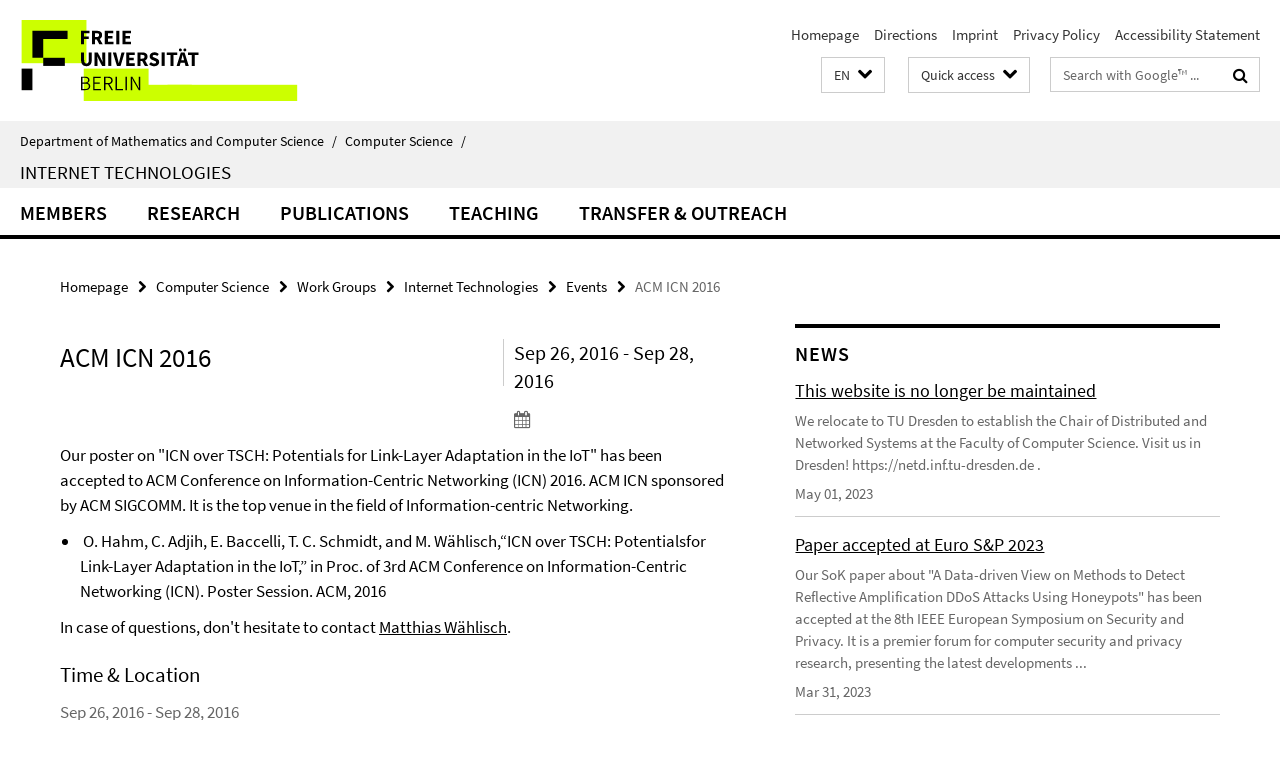

--- FILE ---
content_type: text/html; charset=utf-8
request_url: https://www.mi.fu-berlin.de/en/inf/groups/ilab/index.html?comp=navbar&irq=1&pm=0
body_size: 1149
content:
<!-- BEGIN Fragment default/25092504/navbar-wrapper/79278386/1669363306/?193739:1800 -->
<!-- BEGIN Fragment default/25092504/navbar/98b43cf83daf1a3c0ef6cfac1323a096ef71125a/?190739:86400 -->
<nav class="main-nav-container no-print nocontent" style="display: none;"><div class="container main-nav-container-inner"><div class="main-nav-scroll-buttons" style="display:none"><div id="main-nav-btn-scroll-left" role="button"><div class="fa fa-angle-left"></div></div><div id="main-nav-btn-scroll-right" role="button"><div class="fa fa-angle-right"></div></div></div><div class="main-nav-toggle"><span class="main-nav-toggle-text">Menu</span><span class="main-nav-toggle-icon"><span class="line"></span><span class="line"></span><span class="line"></span></span></div><ul class="main-nav level-1" id="fub-main-nav"><li class="main-nav-item level-1" data-index="0" data-menu-item-path="/en/inf/groups/ilab/members" data-menu-shortened="0" id="main-nav-item-members"><a class="main-nav-item-link level-1" href="/en/inf/groups/ilab/members/index.html">Members</a></li><li class="main-nav-item level-1 has-children" data-index="1" data-menu-item-path="/en/inf/groups/ilab/research" data-menu-shortened="0" id="main-nav-item-research"><a class="main-nav-item-link level-1" href="/en/inf/groups/ilab/research/index.html">Research</a><div class="icon-has-children"><div class="fa fa-angle-right"></div><div class="fa fa-angle-down"></div><div class="fa fa-angle-up"></div></div><div class="container main-nav-parent level-2" style="display:none"><a class="main-nav-item-link level-1" href="/en/inf/groups/ilab/research/index.html"><span>Overview Research</span></a></div><ul class="main-nav level-2"><li class="main-nav-item level-2 " data-menu-item-path="/en/inf/groups/ilab/research/c-ray4edge"><a class="main-nav-item-link level-2" href="/en/inf/groups/ilab/research/c-ray4edge/index.html">C-ray4edge</a></li><li class="main-nav-item level-2 " data-menu-item-path="/en/inf/groups/ilab/research/Concrete-Contracts"><a class="main-nav-item-link level-2" href="/en/inf/groups/ilab/research/Concrete-Contracts/index.html">Concrete Contracts</a></li><li class="main-nav-item level-2 " data-menu-item-path="/en/inf/groups/ilab/research/I3"><a class="main-nav-item-link level-2" href="/en/inf/groups/ilab/research/I3/index.html">I3</a></li><li class="main-nav-item level-2 " data-menu-item-path="/en/inf/groups/ilab/research/pivot"><a class="main-nav-item-link level-2" href="/en/inf/groups/ilab/research/pivot/index.html">PIVOT</a></li><li class="main-nav-item level-2 " data-menu-item-path="/en/inf/groups/ilab/research/primenet"><a class="main-nav-item-link level-2" href="/en/inf/groups/ilab/research/primenet/index.html">PRIMEnet</a></li><li class="main-nav-item level-2 " data-menu-item-path="/en/inf/groups/ilab/research/peeroskop"><a class="main-nav-item-link level-2" href="/en/inf/groups/ilab/research/peeroskop/index.html">Peeroskop</a></li><li class="main-nav-item level-2 " data-menu-item-path="/en/inf/groups/ilab/research/rapstore"><a class="main-nav-item-link level-2" href="/en/inf/groups/ilab/research/rapstore/index.html">RAPstore</a></li><li class="main-nav-item level-2 " data-menu-item-path="/en/inf/groups/ilab/research/safest"><a class="main-nav-item-link level-2" href="/en/inf/groups/ilab/research/safest/index.html">SAFEST</a></li><li class="main-nav-item level-2 " data-menu-item-path="/en/inf/groups/ilab/research/SKIMS"><a class="main-nav-item-link level-2" href="/en/inf/groups/ilab/research/SKIMS/index.html">SKIMS</a></li><li class="main-nav-item level-2 " data-menu-item-path="/en/inf/groups/ilab/research/x-check"><a class="main-nav-item-link level-2" href="/en/inf/groups/ilab/research/x-check/index.html">X-Check</a></li></ul></li><li class="main-nav-item level-1" data-index="2" data-menu-item-path="/en/inf/groups/ilab/publications" data-menu-shortened="0" id="main-nav-item-publications"><a class="main-nav-item-link level-1" href="/en/inf/groups/ilab/publications/index.html">Publications</a></li><li class="main-nav-item level-1" data-index="3" data-menu-item-path="/en/inf/groups/ilab/teaching" data-menu-shortened="0" id="main-nav-item-teaching"><a class="main-nav-item-link level-1" href="/en/inf/groups/ilab/teaching/index.html">Teaching</a></li><li class="main-nav-item level-1 has-children" data-index="4" data-menu-item-path="/en/inf/groups/ilab/transfer-outreach" data-menu-shortened="0" id="main-nav-item-transfer-outreach"><a class="main-nav-item-link level-1" href="/en/inf/groups/ilab/transfer-outreach/index.html">Transfer &amp; Outreach</a><div class="icon-has-children"><div class="fa fa-angle-right"></div><div class="fa fa-angle-down"></div><div class="fa fa-angle-up"></div></div><div class="container main-nav-parent level-2" style="display:none"><a class="main-nav-item-link level-1" href="/en/inf/groups/ilab/transfer-outreach/index.html"><span>Overview Transfer &amp; Outreach</span></a></div><ul class="main-nav level-2"><li class="main-nav-item level-2 " data-menu-item-path="/en/inf/groups/ilab/transfer-outreach/standardization"><a class="main-nav-item-link level-2" href="/en/inf/groups/ilab/transfer-outreach/standardization/index.html">Internet Standardization</a></li><li class="main-nav-item level-2 " data-menu-item-path="/en/inf/groups/ilab/transfer-outreach/software"><a class="main-nav-item-link level-2" href="/en/inf/groups/ilab/transfer-outreach/software/index.html">Open Source Software</a></li><li class="main-nav-item level-2 " data-menu-item-path="/en/inf/groups/ilab/transfer-outreach/operators"><a class="main-nav-item-link level-2" href="/en/inf/groups/ilab/transfer-outreach/operators/index.html">Engagement with Network Operator Community</a></li><li class="main-nav-item level-2 " data-menu-item-path="/en/inf/groups/ilab/transfer-outreach/diversity"><a class="main-nav-item-link level-2" href="/en/inf/groups/ilab/transfer-outreach/diversity/index.html">Diversity</a></li><li class="main-nav-item level-2 " data-menu-item-path="/en/inf/groups/ilab/transfer-outreach/press"><a class="main-nav-item-link level-2" href="/en/inf/groups/ilab/transfer-outreach/press/index.html">Press</a></li></ul></li></ul></div><div class="main-nav-flyout-global"><div class="container"></div><button id="main-nav-btn-flyout-close" type="button"><div id="main-nav-btn-flyout-close-container"><i class="fa fa-angle-up"></i></div></button></div></nav><script type="text/javascript">$(document).ready(function () { Luise.Navigation.init(); });</script><!-- END Fragment default/25092504/navbar/98b43cf83daf1a3c0ef6cfac1323a096ef71125a/?190739:86400 -->
<!-- END Fragment default/25092504/navbar-wrapper/79278386/1669363306/?193739:1800 -->


--- FILE ---
content_type: text/html; charset=utf-8
request_url: https://www.mi.fu-berlin.de/en/inf/groups/ilab/news/index.html?irq=1&page=1
body_size: 1091
content:
<!-- BEGIN Fragment default/25092504/news-box-wrapper/1/82585353/1528271745/?190932:113 -->
<!-- BEGIN Fragment default/25092504/news-box/1/c8ee06c41aebce13311970d00124e8ab39d4c57e/?200739:3600 -->
<a href="/en/inf/groups/ilab/news/This-website-is-no-longer-be-maintained.html"><div class="box-news-list-v1-element"><p class="box-news-list-v1-title"><span>This website is no longer be maintained</span></p><p class="box-news-list-v1-abstract"> We relocate to TU Dresden to establish the Chair of Distributed and Networked Systems at the Faculty of Computer Science. Visit us in Dresden!  https://netd.inf.tu-dresden.de . </p><p class="box-news-list-v1-date">May 01, 2023</p></div></a><a href="/en/inf/groups/ilab/news/Paper-accepted-at-Euro-S_P-2023.html"><div class="box-news-list-v1-element"><p class="box-news-list-v1-title"><span>Paper accepted at Euro S&amp;P 2023</span></p><p class="box-news-list-v1-abstract">Our SoK paper about "A Data-driven View on Methods to Detect Reflective Amplification DDoS Attacks Using Honeypots" has been accepted at the 8th IEEE European Symposium on Security and Privacy. It is a premier forum for computer security and privacy research, presenting the latest developments ...</p><p class="box-news-list-v1-date">Mar 31, 2023</p></div></a><a href="/en/inf/groups/ilab/news/Jonas-awarded-RIPE-86-RACI-Grant.html"><div class="box-news-list-v1-element"><p class="box-news-list-v1-title"><span>Jonas awarded RIPE 86 RACI Grant</span></p><p class="box-news-list-v1-abstract"> PhD student Jonas Mücke received a grant from RIPE Academic Cooperation Initiative to attend the RIPE 86 meeting and present our work about passive QUIC measurements. Congrats! </p><p class="box-news-list-v1-date">Mar 16, 2023</p></div></a><div class="cms-box-prev-next-nav box-news-list-v1-nav"><a class="cms-box-prev-next-nav-overview box-news-list-v1-nav-overview" href="/en/inf/groups/ilab/news/index.html" rel="contents" role="button" title="overview News"><span class="icon-cds icon-cds-overview"></span></a><span class="cms-box-prev-next-nav-arrow-prev disabled box-news-list-v1-nav-arrow-prev" title="previous page"><span class="icon-cds icon-cds-arrow-prev disabled"></span></span><span class="cms-box-prev-next-nav-pagination box-news-list-v1-pagination" title="page 1 of 10 pages"> 1 / 10 </span><span class="cms-box-prev-next-nav-arrow-next box-news-list-v1-nav-arrow-next" data-ajax-url="/en/inf/groups/ilab/news/index.html?irq=1&amp;page=2" onclick="Luise.AjaxBoxNavigation.onClick(event, this)" rel="next" role="button" title="next page"><span class="icon-cds icon-cds-arrow-next"></span></span></div><!-- END Fragment default/25092504/news-box/1/c8ee06c41aebce13311970d00124e8ab39d4c57e/?200739:3600 -->
<!-- END Fragment default/25092504/news-box-wrapper/1/82585353/1528271745/?190932:113 -->


--- FILE ---
content_type: text/html; charset=utf-8
request_url: https://www.mi.fu-berlin.de/en/inf/groups/ilab/_content/awards-random.html?irq=1
body_size: 709
content:
<!-- BEGIN Fragment default/25092504/spotlight_box/shuffle/122822634/122826039/1642942586/?191339:359 -->
<h3 class="box-spotlight-v1-headline">Awards</h3><div class="box-spotlight-v1-icaption"><span class="icaption-image"><picture data-adaptive-with="500"><source data-screen-size='-' srcset='/en/inf/groups/ilab/awards/acm-sigcomm-18.png?width=500 1x, /en/inf/groups/ilab/awards/acm-sigcomm-18.png?width=1000 2x, /en/inf/groups/ilab/awards/acm-sigcomm-18.png?width=2000 3x' ><img alt="" class="figure-img" data-image-obj-id="122822621" src="/en/inf/groups/ilab/awards/acm-sigcomm-18.png?width=500" /></picture></span></div><div class="box-spotlight-v1-text-container"><h3 class="box-spotlight-v1-title"><span>Silver Medal ACM SIGCOMM Student Research Competition 2018</span></h3><p class="box-spotlight-v1-text hyphens">Marcin successfully defended his work and won the second place in the graduate track.</p><ul class="box-spotlight-v1-link-list fa-ul"><li><a href="https://doi.org/10.1145/3234200.3234209"><i class="fa fa-li fa-chevron-right"></i>Paper</a></li></ul></div><div class="box-spotlight-v1-nav"><a class="box-spotlight-v1-random-ico" data-ajax-url="/en/inf/groups/ilab/_content/awards-random.html?current_id=122822634&amp;irq=1" href="#" onclick="Luise.FuSpotlightBox.onClick(event, this)" role="button" title="Shuffle it!"><i class="fa fa-random"></i></a></div><!-- END Fragment default/25092504/spotlight_box/shuffle/122822634/122826039/1642942586/?191339:359 -->


--- FILE ---
content_type: text/html; charset=utf-8
request_url: https://www.mi.fu-berlin.de/en/inf/groups/ilab/events/index.html?irq=1&page=1
body_size: 310
content:
<!-- BEGIN Fragment default/25092504/events-wrapper/1//82585399/1512506426/?190838:59 -->
<!-- BEGIN Fragment default/25092504/events/1/13e8716049e2341ea8cdd2798ff9a222d123ebab/82585399/1512506426/?200740:3600 -->
<!-- BEGIN Fragment default/25092504/events-box-wrapper/1/82585399/1512506426/?190839:59 -->
<!-- BEGIN Fragment default/25092504/events-box/solr/1/13e8716049e2341ea8cdd2798ff9a222d123ebab/82585399/1512506426/?200740:3600 -->
<p>Currently no events</p><a class="box-event-list-v1-link-all" href="/en/inf/groups/ilab/events/index.html"><i class="fa fa-chevron-right"></i>overview</a><!-- END Fragment default/25092504/events-box/solr/1/13e8716049e2341ea8cdd2798ff9a222d123ebab/82585399/1512506426/?200740:3600 -->
<!-- END Fragment default/25092504/events-box-wrapper/1/82585399/1512506426/?190839:59 -->
<!-- END Fragment default/25092504/events/1/13e8716049e2341ea8cdd2798ff9a222d123ebab/82585399/1512506426/?200740:3600 -->
<!-- END Fragment default/25092504/events-wrapper/1//82585399/1512506426/?190838:59 -->
